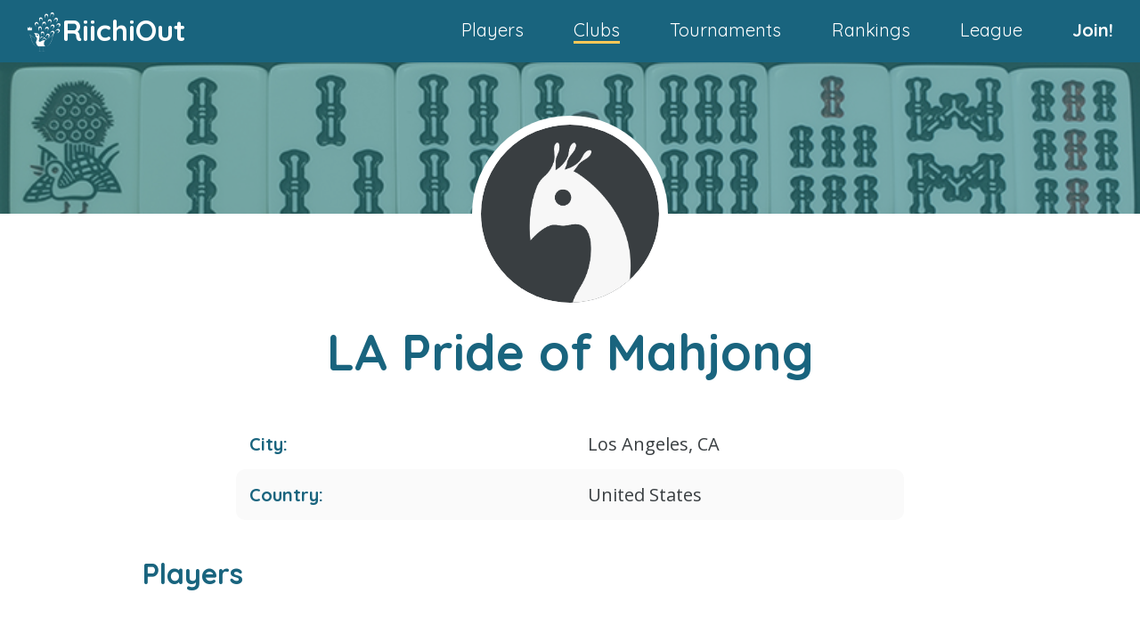

--- FILE ---
content_type: text/html
request_url: https://riichiout.com/clubs/LA_Pride_of_Mahjong
body_size: 1111
content:
<!DOCTYPE html>
<html>
	<head>
		<meta http-equiv="Content-Type" content="text/html; charset=utf-8"/>
		<link rel="stylesheet" href="/css/players.css">
		<link rel="stylesheet" href="/css/shared.css">
		<link rel="stylesheet" href="/css/clubs.css">
		<link rel="stylesheet" href="/css/tables.css">
		<link href="https://fonts.googleapis.com/css?family=Open+Sans|Quicksand:400,700&display=swap" rel="stylesheet">
		<script src="https://ajax.googleapis.com/ajax/libs/jquery/2.2.2/jquery.min.js"></script>
		
		<title>LA Pride of Mahjong - RiichiOut</title>
		<link rel="shortcut icon" href="/favicon.ico" type="image/x-icon">
		<link rel="icon" href="/favicon.ico" type="image/x-icon">
	</head>
	<body>
	<script>
	function showolder(className, displayState){
    var elements = document.getElementsByClassName(className)

    for (var i = 0; i < elements.length; i++){
        elements[i].style.display = displayState;
    }
	document.getElementById('oldergameshow').style.display = 'none';

}
</script>

		<div class = "header">
			<div class = "header-left">
				<div class = "logo-header"></div>
				<a href = "/"><h2>RiichiOut</h2></a>
			</div>
<div class = "header-right">
<a href = "/players">Players</a>
<a id="current" href = "/clubs">Clubs</a>
<a href = "/tournaments">Tournaments</a>
<a href = "/rankings">Rankings</a>
<a href = "/league" >League</a>
<a href = "/contact" ><b>Join!</b></a>
</div>
		</div>
		<div class = "top-img" style = "background-image: url('/imgs/headers/bams_org.jpg')">
			<div class = "filter"></div>
			<div class = "profile-border">
				<div class = "profile-picture">
					<img src="/imgs/profile.png" alt="profile picture">
				</div>
			</div>
		</div>
		<!--page content...-->
		<div class = "content">
		<h1>LA Pride of Mahjong</h1>
			<table class = "info">



				<tr>
					<td>City:</td>
					<td>Los Angeles, CA</td>
				</tr>

				<tr>
					<td>Country:</td>
					<td>United States</td>
				</tr>

			</table>

	<h2>Players</h2>
<table class = "players3" id="sortingTable">
	<tr>
	<th></th>
					<th>Name<div id = "column0" class = "tri-switch"></div></th>
					<th>Number<div id = "column1" class = "tri-switch"></div></th>
					<th>League Games<div id = "column2" class = "tri-switch"></div></th>
				</tr>
<tr>
<td><div class = "profile-pic">
						<img src="/imgs/profile.png" alt="profile picture">
					</div></td>
					<td><a href="/players/Edward_K">Edward K</a></td>
					<td>#01122</td>
					<td>0</td>
				</tr>

</table>


		</div>
		<!--end content-->
		<div class = "footer">
			<div class = "footer-box">
				<a href = "/players">Players</a>&nbsp;&nbsp;
				<a id="current" href = "/clubs">Clubs</a>&nbsp;&nbsp;
				<a href = "/tournaments">Tournaments</a>&nbsp;&nbsp;
				<a href = "/rankings" >Rankings</a>&nbsp;&nbsp;
				<a href = "/league" >League</a>&nbsp;&nbsp;
				<a href = "/about">About</a>&nbsp;&nbsp;
				<a href = "/contact">Contact</a>&nbsp;&nbsp;
				<div class = "login-button">
					<a href = "/login">Admin Login</a>
				</div>
			</div>
		</div>
		<script src = "/css/fold.js"></script>
	</body>
</html>





--- FILE ---
content_type: text/css
request_url: https://riichiout.com/css/players.css
body_size: 941
content:
/* picture */

.profile-picture {
	border-radius: 100%;
	background-color: var(--text);
	width: 200px;
	height: 200px;
	clip-path: circle(50% at 50% 50%);
	overflow: hidden;
}

.profile-picture img {
	width: 100%;
}

.profile-border {
	border-radius: 100%;
	background-color: white;
	width: 220px;
	height: 220px;
	position: absolute;
	top: 130px;
	display: flex;
	align-items: center;
	justify-content: center;
	z-index: 3;
}

/* info */

h1 {
	font-family: 'Quicksand', sans-serif;
	font-size: 42pt;
	font-weight: 700;
	color: var(--pri);
	margin-top: 120px;
}

table.info {
	width: 750px;
}

.info tr {
	background-color: transparent
}

.info h3 {
	font-family: 'Quicksand'. sans-serif;
	font-size: 15pt;
	font-weight: 700;	
	color: var(--pri);
}

.info td {
	font-family: 'Open Sans', sans-serif;
	font-size: 15pt;
	color: var(--text);
}

.info td:nth-child(1) {
	width: 230px;
}

.info td:nth-child(2) {
	width: 20px;
}

.info td:nth-child(3) {
	width: 500px;
}


.info a {
	text-decoration: none;
	color: var(--text);
}

.info a:hover {
	color: var(--sec);
}

.content h2 {
	font-family: 'Quicksand', sans-serif;
	font-size: 24pt;
	color: var(--pri);
	font-weight: 700;
	width: 960px;
}

/* games table - secretly, this table
 * is the same as the tourneys tabl, but we style separately for the sake of posterity */

.games td:nth-child(1) {
	width: 250px;
}

.games td:nth-child(2) {
	width: 50px;
}

.games td:nth-child(3) {
	width: 100px;
}

table.lgames.expand {
	margin: 0px;
	table-layout: fixed;
}

table.lgames {
	table-layout: fixed;
}

.lgames tr {
	background-color: transparent;
}

.lgames tr td {
	background-color: var(--table-light);
}

.lgames tr:nth-child(4n+3) td {
	background-color: var(--table-dark);
}

.lgames tr:nth-child(4n) td {
	background-color: var(--table-dark);
}

.lgames td {
	display: flex;
	justify-content: space-around;	
}

.lgames td .cell:nth-child(1) {
	width: 500px;
	display: flex;
}

.lgames td .cell:nth-child(2) {
	width: 200px;
	display: flex;
	justify-content: flex-end;
}

.lgames td .cell:nth-child(3) {
	width: 200px;
	display: flex;
	justify-content: flex-end;
}

.lgames td .cell:nth-child(4) {
	width: 50px;
	display: flex;
	justify-content: flex-start;
}


.lgames td .cell2:nth-child(1) {
	width: 450px;
	display: flex;
}

.lgames td .cell2:nth-child(2) {
	width: 100px;
	display: flex;
	justify-content: flex-end;
}

.lgames td .cell2:nth-child(3) {
	width: 100px;
	display: flex;
	justify-content: flex-end;
}

.lgames td .cell2:nth-child(4) {
	width: 150px;
	display: flex;
	justify-content: flex-start;
}

.lgames td .cell2:nth-child(5) {
	width: 50px;
	display: flex;
	justify-content: flex-start;
}

.lgames .expand tr:nth-child(4n+3) td,
.lgames .expand tr:nth-child(4n) td {
	background-color: transparent;
}

.lgames tr:first-child td:first-child {
	border-top-left-radius: 10px;
	border-top-right-radius: 10px;
}

.lgames tr:nth-child(2) td:first-child,
.lgames tr:nth-child(2) td:last-child {
	border-radius: 0px;
}

.lgames .expand a {
	text-decoration: none;
	color: var(--text);
}

.lgames .expand a:hover {
	color: var(--sec);
}

.lgames .expand td {
	padding: 10px;
	display: table-cell;
}

.lgames .expand td:nth-child(1) {width:10px;}
.lgames .expand td:nth-child(2) {width:200px;}
.lgames .expand td:nth-child(3) {width:100px;}

/* triangle */

.tri-expand {
	width: 0;
	height: 0;
	border: 7px solid transparent;
	border-left: 12.124px solid var(--pri);
	margin-left: 10px;
	display: inline-block;
}

.flip {
	border: 7px solid transparent;
	border-top: 12.124px solid var(--sec);
}

.tri-expand:hover {
	border-left: 12.124px solid var(--ter);
}

.flip:hover {
	border: 7px solid transparent;
	border-top: 12.124px solid var(--ter);
}


--- FILE ---
content_type: text/css
request_url: https://riichiout.com/css/shared.css
body_size: 778
content:
* {
	margin: 0px;
	padding: 0px;
}

:root {
	--pri: #19647e;
	--sec: #40b2b2;
	--ter: #ffc857;
	--text: #393e41;
	--filter: #2e8080;
	--table-light: #fafafa;
	--table-dark: #f5f5f5;
}

.header {
	background-color: var(--pri);
	height: 70px;
	width: calc(100% - 60px);
	font-family: 'Quicksand', sans-serif;
	color: white;	
	font-weight: 400;
	display: flex;
	justify-content: space-between;
	padding-left: 30px;
	padding-right: 30px;
}

.header-left {
	display: flex;
	align-items: center;
}

.header-right {
	display: flex;
	align-items: center;
	width: 60%;
	justify-content: space-between;
}

.header a {
	text-decoration: none;
	color: white;
	font-size: 15pt;
}

.header h2 {
	font-size: 25pt;
	color: white;
}

.logo-header {
	width: 40px;
	height: 45px;
	background-image: url("../imgs/logo.png");
	background-size: cover;
	background-repeat: no-repeat;
}

.login-button {
	background-color: var(--sec);
	height: 40px;
	width: 140px;
	border-radius: 20px;
	font-weight: 700;
	display: flex;
	justify-content: center;
	align-items: center;
	transition: all 0.3s;
}

.login-button:hover {
	background-color: var(--ter);
}

.llogin-button {
	background-color: var(--sec);
	height: 40px;
	border-radius: 20px;
	font-weight: 700;
	display: flex;
	font-size:16px;
	color:white;
	justify-content: center;
	align-items: center;
	transition: all 0.3s;
}

.llogin-button:hover {
	background-color: var(--ter);
}

.top-img {
	height: 170px;
	width: 100%;
	background-size: cover;
	display: flex;
	align-items: center;
	justify-content: center;
}

.filter {
	background-color: var(--filter);
	opacity: 0.6;
	z-index: 1;
	width: 100%;
	height: 170px;
}


.top-img h1 {
	font-family: 'Quicksand', sans-serif;
	font-weight: 700;
	font-size: 42pt;
	color: white;
	z-index: 2;
	opacity: 1.0;
	position: absolute;
	line-height: 105%;
	text-align: center;
}

.footer {
	background-color: var(--pri);
	padding-left: 100px;
	padding-right: 100px;
	height: 145px;
	width: calc(100%-200px);
	display: flex;
	justify-content: center;
	align-items: center;
}

.footer-box {
	width: 960px;
	display: flex;
	justify-content: space-between;
	align-items: center;
}

.footer a {
	font-family: 'Quicksand', sans-serif;
	font-size: 15pt;
	color: white;
	text-decoration: none;
}

.footer a::after, .header a::after {
	content: '';
	display: block;
	width: 0px;
	height: 3px;
	background-color: var(--ter);
	transition: all 0.3s;
}

.footer #current::after,
.footer a:hover::after,
.header #current::after,
.header a:hover::after {
	width: 100%;
}

.login-button a:hover::after {
	width: 0%;
}

.content {
	width: 100%;
	display: flex;
	flex-direction: column;
	align-items: center;
}


--- FILE ---
content_type: text/css
request_url: https://riichiout.com/css/clubs.css
body_size: 1037
content:
.info td:nth-child(1) {
	font-family: 'Quicksand', sans-serif;
	font-weight: 700;
	color: var(--pri);
	width: 60px;
}

.info td:nth-child(2) {
	font-family: 'Open Sans', sans-serif;
	color: var(--text);
}

.info tr {
	background-color: white;
	font-size: 14pt;
}

.info a {
	text-decoration: none;
	color: var(--text);
}


.info a:hover {
	color: var(--sec);
}

.content h2 {
	font-family: 'Quicksand', sans-serif;
	font-weight: 700;
	color: var(--pri);
	font-size: 24pt;
}


.center-block {
	padding: 15px 10px 15px 10px;
	font-family: 'Open Sans', sans-serif;
	font-size: 15pt;
	color: var(--text);
	display: flex;
	justify-content: center;
	flex-wrap: no-wrap;
	flex-direction: column;
	align-items: center;
	width: 760px;
}


h3 {
	font-size: 15pt;
	font-family: 'Quicksand', sans-serif;
	font-weight: 700;
	color: var(--pri);
}

.text-block {
	font-family: 'Open Sans', sans-serif;
	padding: 15px 110px 15px 110px;
	font-size: 15pt;
	color: var(--text);
	width: 760px;
}


/* games table */
/* it's a nightmare rn. I'm sorry to whoever has to deal with this, including myself */

table.games.expand {
	margin: 0px;
	table-layout: fixed;
}

table.games {
	table-layout: fixed;
}

.games tr {
	background-color: transparent;
}

.games tr td {
	background-color: var(--table-light);
}

.games tr:nth-child(4n+3) td {
	background-color: var(--table-dark);
}

.games tr:nth-child(4n) td {
	background-color: var(--table-dark);
}

.games td {
	display: flex;
	justify-content: space-around;	
}

.games td .cell:nth-child(1) {
	width: 550px;
	display: flex;
}

.games td .cell:nth-child(2) {
	width: 200px;
	display: flex;
	justify-content: flex-end;
}

.games td .cell:nth-child(3) {
	width: 150px;
	display: flex;
	justify-content: flex-end;
}

.games td .cell:nth-child(4) {
	width: 50px;
	display: flex;
	justify-content: flex-start;
}

.games td .cell2:nth-child(1) {
	width: 400px;
	display: flex;
}

.games td .cell2:nth-child(2) {
	width: 100px;
	display: flex;
	justify-content: flex-end;
}

.games td .cell2:nth-child(3) {
	width: 100px;
	display: flex;
	justify-content: flex-end;
}

.games td .cell2:nth-child(4) {
	width: 150px;
	display: flex;
	justify-content: flex-start;
}

.games td .cell2:nth-child(5) {
	width: 50px;
	display: flex;
	justify-content: flex-start;
}



.games .expand tr:nth-child(2n) td {
	background-color: var(--table-light);
}
.games .expand tr:nth-child(2n+1) td{
	background-color: var(--table-dark);
}

.games tr:first-child td:first-child {
	border-top-left-radius: 10px;
	border-top-right-radius: 10px;
}

.games tr:nth-child(2) td:first-child,
.games tr:nth-child(2) td:last-child {
	border-radius: 0px;
}

.games .expand a {
	text-decoration: none;
	color: var(--text);
}

.games .expand a:hover {
	color: var(--sec);
}

.games .expand td {
	padding: 10px;
	display: table-cell;
}

.games .expand td:nth-child(1) {width:10px;}
.games .expand td:nth-child(2) {width:200px;}
.games .expand td:nth-child(3) {width:100px;}








table.cgames.expand {
	margin: 0px;
	table-layout: fixed;
}

table.cgames {
	table-layout: fixed;
}

.cgames tr {
	background-color: transparent;
}

.cgames tr td {
	background-color: var(--table-light);
}

.cgames tr:nth-child(4n+3) td {
	background-color: var(--table-dark);
}

.cgames tr:nth-child(4n) td {
	background-color: var(--table-dark);
}

.cgames td {
	display: flex;
	justify-content: space-around;	
}

.cgames td .cell:nth-child(1) {
	width: 550px;
	display: flex;
}

.cgames td .cell:nth-child(2) {
	width: 200px;
	display: flex;
	justify-content: flex-end;
}

.cgames td .cell:nth-child(3) {
	width: 150px;
	display: flex;
	justify-content: flex-end;
}


.cgames td .cell:nth-child(4) {
	width: 150px;
	display: flex;
	justify-content: flex-end;
}
.cgames td .cell:nth-child(5) {
	width: 50px;
	display: flex;
	justify-content: flex-start;
}


.cgames td .cell2:nth-child(1) {
	width: 400px;
	display: flex;
}

.cgames td .cell2:nth-child(2) {
	width: 100px;
	display: flex;
	justify-content: flex-end;
}

.cgames td .cell2:nth-child(3) {
	width: 100px;
	display: flex;
	justify-content: flex-end;
}

.cgames td .cell2:nth-child(4) {
	width: 150px;
	display: flex;
	justify-content: flex-start;
}

.cgames td .cell2:nth-child(5) {
	width: 50px;
	display: flex;
	justify-content: flex-start;
}



.cgames .expand tr:nth-child(2n) td {
	background-color: var(--table-light);
}
.cgames .expand tr:nth-child(2n+1) td{
	background-color: var(--table-dark);
}

.cgames tr:first-child td:first-child {
	border-top-left-radius: 10px;
	border-top-right-radius: 10px;
}

.cgames tr:nth-child(2) td:first-child,
.cgames tr:nth-child(2) td:last-child {
	border-radius: 0px;
}

.cgames .expand a {
	text-decoration: none;
	color: var(--text);
}

.cgames .expand a:hover {
	color: var(--sec);
}

.cgames .expand td {
	padding: 10px;
	display: table-cell;
}

.cgames .expand td:nth-child(1) {width:10px;}
.cgames .expand td:nth-child(2) {width:200px;}
.cgames .expand td:nth-child(3) {width:100px;}









.hidden {
	display: none;
}
/*
.games tr:nth-last-child(2) td{
	border-bottom-left-radius: 10px;
	border-bottom-right-radius: 10px;
}

.no-rad {
	border-radius: 0px;
}
*/


.league {
	text-decoration: none;
	color: var(--text);
}

.league a:hover {
	color: var(--sec);
}

/* triangle */

.tri-expand {
	width: 0;
	height: 0;
	border: 7px solid transparent;
	border-left: 12.124px solid var(--pri);
	margin-left: 10px;
	display: inline-block;
}

.tri-expand.flip {
	border: 7px solid transparent;
	border-top: 12.124px solid var(--sec);
}

.tri-expand:hover {
	border-left: 12.124px solid var(--ter);
}

.tri-expand.flip:hover {
	border: 7px solid transparent;
	border-top: 12.124px solid var(--ter);
}

.tri-2expand {
	width: 0;
	height: 0;
	border: 7px solid transparent;
	border-left: 12.124px solid var(--pri);
	margin-left: 10px;
	display: inline-block;
}

.fl2ip {
	border: 7px solid transparent;
	border-top: 12.124px solid var(--sec);
}

.tri-2expand:hover {
	border-left: 12.124px solid var(--ter);
}

.fl2ip:hover {
	border: 7px solid transparent;
	border-top: 12.124px solid var(--ter);
}



--- FILE ---
content_type: text/css
request_url: https://riichiout.com/css/tables.css
body_size: 902
content:
/* Shared Table */
table {
	font-family: 'Open Sans', sans-serif;
	font-size: 12pt;
	color: var(--text);
	width: 960px;
	border-spacing: 0;
	margin-bottom: 40px;
	margin-top: 40px;
}

th {
	text-align: left;
	padding: 15px;
	color: var(--pri);
	font-family: 'Quicksand', sans-serif;
	font-weight: 700;
	font-size: 12pt;
	background-color: white;
}

tr {
	background-color: var(--table-dark);
}

tr:nth-child(even) {
	background-color: var(--table-light);
}

.detail tr { background-color: var(--table-light);}
.detail tr:nth-child(even) { background-color: var(--table-dark);}

td {
	padding: 15px;
}

.players {
	width:80%;
}

.players3 {
	width:80%;
}

.players2 td:nth-child(2) a,
.players3 td:nth-child(2) a,
.players td:nth-child(2) a,
.players td:nth-child(3) a,
.clubs td:nth-child(1) a,
.tourneys td:nth-child(1) a {
	color: var(--text);
	text-decoration: none;
}

.players2 td:nth-child(2) a:hover,
.players3 td:nth-child(2) a:hover,
.players td:nth-child(3) a:hover,
.players td:nth-child(2) a:hover,
.clubs td:nth-child(1) a:hover,
.tourneys td:nth-child(1) a:hover {
	color: var(--sec);
}

tr:nth-child(2) td:first-child {border-top-left-radius: 10px;}
tr:nth-child(2) td:last-child {border-top-right-radius: 10px;}
tr:last-child td:first-child {border-bottom-left-radius: 10px;}
tr:last-child td:last-child {border-bottom-right-radius: 10px;}

.detail tr:nth-child(2) td:first-child,
.detail tr:nth-child(2) td:last-child {
	border-radius: 0px;
}

.detail tr:first-child td:first-child {border-top-left-radius: 10px;}
.detail tr:first-child td:last-child {border-top-right-radius: 10px;}

/* Shared Triangle */
.tri-switch {
	width: 0;
	height: 0;
	border-left: 7px solid transparent;
	border-right: 7px solid transparent;
	border-top: 12.124px solid var(--pri);
	display: inline-block;
	margin-left: 10px;
}

.flip {
	border-bottom: 12.124px solid var(--pri);
	border-top: 0px solid transparent;
}

.active-down {border-top: 12.124px solid var(--sec);}
.active-up {border-bottom: 12.124px solid var(--sec);}

.tri-switch:hover {
	border-top: 12.124px solid var(--ter);
}

.flip:hover {
	border-bottom: 12.124px solid var(--ter);
	border-top: none;
}

/*Player Table*/
.profile-pic {
	width: 65px;
	height: 65px;
	border-radius: 100%;
	background-color: var(--text);
	clip-path: circle(50% at 50% 50%);
	overflow: hidden;
}

.profile-pic img {
	width: 100%;
}

.profile-pic2 {
	width: 45px;
	height: 45px;
	border-radius: 100%;
	background-color: var(--text);
	clip-path: circle(50% at 50% 50%);
	overflow: hidden;
}

.profile-pic2 img {
	width: 100%;
}

tr .players {
	height: 100px;
}

tr .players2 {
	height: 80px;
}

tr:first-child .players {
	height: auto;
}

td .players {
	padding: 20px;
}

td .players2 {
	padding: 10px;
}

.players td:nth-child(1) {
	width: 65px;
}

.players td:nth-child(2) {
	width: 250px;
}

.players td:nth-child(3) {
	width: 350px;
}

.players td:nth-child(4) {
	width: 125px;
}

.players3 td:nth-child(1) {
	width: 65px;
}

.players3 td:nth-child(2) {
	width: 250px;
}

.players3 td:nth-child(3) {
	width: 150px;
}

.players3 td:nth-child(4) {
	width: 150px;
}



.players2 td:nth-child(1) {
	width: 65px;
	font-size:18px;
}

.players2 td:nth-child(2) {
	width: 200px;
	font-size:18px;
}

.players2 td:nth-child(3) {
	width: 75px;
	font-size:18px;
	
}

/* Club table */

.clubs td:nth-child(1) {
	width: 200px;
}

.clubs td:nth-child(2) {
	width: 50px;
}

.clubs td:nth-child(3) {
	width: 150px;
}

/* Tourney table */

.tourneys td:nth-child(1) {
	width: 250px;
}

.tourneys td:nth-child(2) {
	width: 50px;
}

.tourneys td:nth-child(3) {
	width: 100px;
}


/* Tourney table */

.awards td:nth-child(1) {
	width: 50px;
}

.awards td:nth-child(2) {
	width: 250px;
}

.awards td:nth-child(3) {
	width: 100px;
}


--- FILE ---
content_type: application/javascript
request_url: https://riichiout.com/css/fold.js
body_size: 1398
content:
$( document ).ready(function() {
	console.log( "ready!" );
	flip_triangle();
});

function flip_triangle() {


	var column0 = $("#column0");
	var columnn1 = $("#columnn1");
	var column1 = $("#column1");
	var column2 = $("#column2");
	var column3a = $("#column3a");
	var column3b = $("#column3b");
	var column3c = $("#column3c");
	var sortname = $("#sortname");
	var sortclub = $("#sortclub");
	var columnd = $("#columnd");
	var players = $("#players");
	var sactive = column0;
//	active.addClass("active-down");

	column0.click( function() {
		sactive.removeClass("active-down");
		sactive.removeClass("active-up");
		sactive = column0;
		column0.toggleClass("flip");
		if (column0.hasClass("flip")) {
			column0.addClass("active-up");
			sortTable(1,1,0);
		}
		else {
			column0.addClass("active-down");
			sortTable(1,0,0);
		}
	});

	column1.click( function() {
		sactive.removeClass("active-down");
		sactive.removeClass("active-up");
		sactive = column1;
		column1.toggleClass("flip");
		if (column1.hasClass("flip")) {
			column1.addClass("active-up");
			sortTable(2,1,0);
		}
		else {
			column1.addClass("active-down");
			sortTable(2,0,0);
		}
	});

	column2.click( function() {
		sactive.removeClass("active-down");
		sactive.removeClass("active-up");
		sactive = column2;
		column2.toggleClass("flip");
		if (column2.hasClass("flip")) {
			column2.addClass("active-up");
			sortTable(3,1,1);
		}
		else {
			column2.addClass("active-down");
			sortTable(3,0,1);
		}
	});



function sortTable(column,whichway,decorasc) {
  var table, rows, switching, i, x, y, shouldSwitch;
  table = document.getElementById("sortingTable");
  switching = true;
  /*Make a loop that will continue until
  no switching has been done:*/
  while (switching) {
    //start by saying: no switching is done:
    switching = false;
    rows = table.rows;
    /*Loop through all table rows (except the
    first, which contains table headers):*/
    for (i = 1; i < (rows.length - 1); i++) {
      //start by saying there should be no switching:
      shouldSwitch = false;
      /*Get the two elements you want to compare,
      one from current row and one from the next:*/
      x = rows[i].getElementsByTagName("TD")[column];
      y = rows[i + 1].getElementsByTagName("TD")[column];
      //check if the two rows should switch place:
//	  console.log(i);
 if (decorasc == 0){

	  if (whichway){
		  
	if ([x.innerHTML.toLowerCase(),y.innerHTML.toLowerCase()].sort(Intl.Collator().compare).join() != [x.innerHTML.toLowerCase(),y.innerHTML.toLowerCase()].join()) { 

		  
    //  if (x.innerHTML.toLowerCase() > y.innerHTML.toLowerCase()) {
        //if so, mark as a switch and break the loop:
        shouldSwitch = true;
        break;
      }
	  }else{
	if ([x.innerHTML.toLowerCase(),y.innerHTML.toLowerCase()].sort(Intl.Collator().compare).join() != [y.innerHTML.toLowerCase(),x.innerHTML.toLowerCase()].join()) { 
//      if (x.innerHTML.toLowerCase() < y.innerHTML.toLowerCase()) {
        //if so, mark as a switch and break the loop:
        shouldSwitch = true;
        break;
      }		  
	  }
	  
	  }else{
		  
	  if (whichway){
		  
	if (parseInt(x.innerHTML) < parseInt(y.innerHTML)) { 
		  
    //  if (x.innerHTML.toLowerCase() > y.innerHTML.toLowerCase()) {
        //if so, mark as a switch and break the loop:
        shouldSwitch = true;
        break;
      }
	  }else{
	if (parseInt(y.innerHTML) < parseInt(x.innerHTML)) { 
//      if (x.innerHTML.toLowerCase() < y.innerHTML.toLowerCase()) {
        //if so, mark as a switch and break the loop:
        shouldSwitch = true;
        break;
      }		  
	  }
		  
		  
	  }
	  
	  
    }
    if (shouldSwitch) {
      /*If a switch has been marked, make the switch
      and mark that a switch has been done:*/
      rows[i].parentNode.insertBefore(rows[i + 1], rows[i]);
      switching = true;
    }
  }
}




	var active = 0;
	var numRows = $(".capsule").length;
	var lastRow = $(".games tr:nth-last-child(2) td");
	lastRow.css("border-radius","0px 0px 10px 10px");

	$(".tri-expand").click( function() {
		var i = $(".tri-expand").index(this);
		if( $(".tri-expand").eq(active).hasClass("flip") && i != active ) {
			$(".tri-expand").eq(active).toggleClass("flip");
			$(".capsule").eq(active).toggleClass("hidden");
		}
		$(".tri-expand").eq(i).toggleClass("flip");
		$(".capsule").eq(i).toggleClass("hidden");
		active = i;
		if( i+1 == numRows ) {
			lastRow.css("border-radius","0px");
		} else {
			lastRow.css("border-radius","0px 0px 10px 10px");
		}
	});
}

function flipmonths(fma) {
  fmaa = fma.split("x");
  $(".tri-2expand").eq(fmaa[1]).toggleClass("fl2ip");
  var fmax = document.getElementsByClassName(fmaa[0]);
  for(var fmaix = 0; fmaix < fmax.length; fmaix++) {
	if (fmax[fmaix].style.display === "none") {
		fmax[fmaix].style.display = "block";
	} else {
		fmax[fmaix].style.display = "none";
	}
  } 
}
